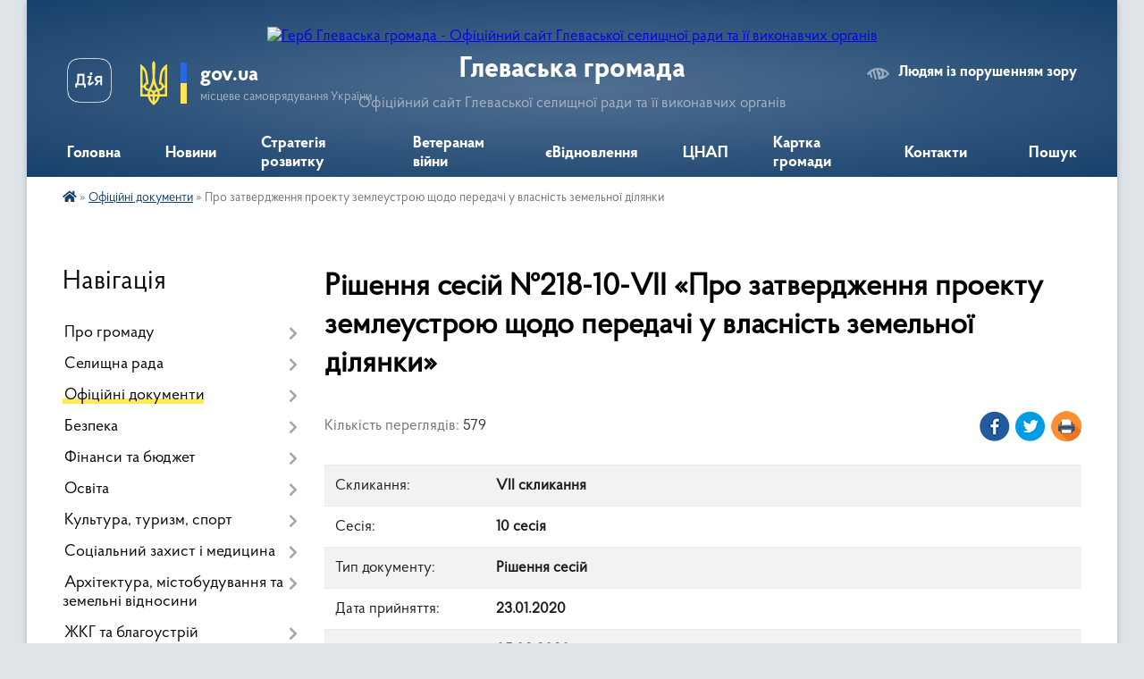

--- FILE ---
content_type: text/html; charset=UTF-8
request_url: https://hlevakha.gov.ua/docs/325075/
body_size: 10819
content:
<!DOCTYPE html>
<html lang="uk">
<head>
	<!--[if IE]><meta http-equiv="X-UA-Compatible" content="IE=edge"><![endif]-->
	<meta charset="utf-8">
	<meta name="viewport" content="width=device-width, initial-scale=1">
	<!--[if IE]><script>
		document.createElement('header');
		document.createElement('nav');
		document.createElement('main');
		document.createElement('section');
		document.createElement('article');
		document.createElement('aside');
		document.createElement('footer');
		document.createElement('figure');
		document.createElement('figcaption');
	</script><![endif]-->
	<title>Рішення сесій №218-10-VII &laquo;Про затвердження проекту землеустрою щодо передачі у власність земельної ділянки&raquo;</title>
	<meta name="description" content="Рішення сесій №218-10-VII &amp;laquo;Про затвердження проекту землеустрою щодо передачі у власність земельної ділянки&amp;raquo; - Глеваська громада, 10 сесія VIІ скликання">
	<meta name="keywords" content="Рішення, сесій, №218-10-VII, &amp;laquo;Про, затвердження, проекту, землеустрою, щодо, передачі, у, власність, земельної, ділянки&amp;raquo; Глеваська, громада, 10, сесія, VIІ, скликання">

	
		<meta property="og:image" content="https://rada.info/upload/users_files/04359146/gerb/COA_of_Hlevaha.png">
			<meta property="og:title" content="Про затвердження проекту землеустрою щодо передачі у власність земельної ділянки">
			<meta property="og:description" content="Рішення сесій №218-10-VII &amp;laquo;Про затвердження проекту землеустрою щодо передачі у власність земельної ділянки&amp;raquo; - Глеваська громада, 10 сесія VIІ скликання">
			<meta property="og:type" content="article">
	<meta property="og:url" content="https://hlevakha.gov.ua/docs/325075/">
		
		<link rel="apple-touch-icon" sizes="57x57" href="https://gromada.org.ua/apple-icon-57x57.png">
	<link rel="apple-touch-icon" sizes="60x60" href="https://gromada.org.ua/apple-icon-60x60.png">
	<link rel="apple-touch-icon" sizes="72x72" href="https://gromada.org.ua/apple-icon-72x72.png">
	<link rel="apple-touch-icon" sizes="76x76" href="https://gromada.org.ua/apple-icon-76x76.png">
	<link rel="apple-touch-icon" sizes="114x114" href="https://gromada.org.ua/apple-icon-114x114.png">
	<link rel="apple-touch-icon" sizes="120x120" href="https://gromada.org.ua/apple-icon-120x120.png">
	<link rel="apple-touch-icon" sizes="144x144" href="https://gromada.org.ua/apple-icon-144x144.png">
	<link rel="apple-touch-icon" sizes="152x152" href="https://gromada.org.ua/apple-icon-152x152.png">
	<link rel="apple-touch-icon" sizes="180x180" href="https://gromada.org.ua/apple-icon-180x180.png">
	<link rel="icon" type="image/png" sizes="192x192"  href="https://gromada.org.ua/android-icon-192x192.png">
	<link rel="icon" type="image/png" sizes="32x32" href="https://gromada.org.ua/favicon-32x32.png">
	<link rel="icon" type="image/png" sizes="96x96" href="https://gromada.org.ua/favicon-96x96.png">
	<link rel="icon" type="image/png" sizes="16x16" href="https://gromada.org.ua/favicon-16x16.png">
	<link rel="manifest" href="https://gromada.org.ua/manifest.json">
	<meta name="msapplication-TileColor" content="#ffffff">
	<meta name="msapplication-TileImage" content="https://gromada.org.ua/ms-icon-144x144.png">
	<meta name="theme-color" content="#ffffff">
	
	
		<meta name="robots" content="">
	
    <link rel="preload" href="https://cdnjs.cloudflare.com/ajax/libs/font-awesome/5.9.0/css/all.min.css" as="style">
	<link rel="stylesheet" href="https://cdnjs.cloudflare.com/ajax/libs/font-awesome/5.9.0/css/all.min.css" integrity="sha512-q3eWabyZPc1XTCmF+8/LuE1ozpg5xxn7iO89yfSOd5/oKvyqLngoNGsx8jq92Y8eXJ/IRxQbEC+FGSYxtk2oiw==" crossorigin="anonymous" referrerpolicy="no-referrer" />

    <link rel="preload" href="//gromada.org.ua/themes/km2/css/styles_vip.css?v=3.34" as="style">
	<link rel="stylesheet" href="//gromada.org.ua/themes/km2/css/styles_vip.css?v=3.34">
	<link rel="stylesheet" href="//gromada.org.ua/themes/km2/css/64454/theme_vip.css?v=1769311025">
	
		<!--[if lt IE 9]>
	<script src="https://oss.maxcdn.com/html5shiv/3.7.2/html5shiv.min.js"></script>
	<script src="https://oss.maxcdn.com/respond/1.4.2/respond.min.js"></script>
	<![endif]-->
	<!--[if gte IE 9]>
	<style type="text/css">
		.gradient { filter: none; }
	</style>
	<![endif]-->

</head>
<body class="">

	<a href="#top_menu" class="skip-link link" aria-label="Перейти до головного меню (Alt+1)" accesskey="1">Перейти до головного меню (Alt+1)</a>
	<a href="#left_menu" class="skip-link link" aria-label="Перейти до бічного меню (Alt+2)" accesskey="2">Перейти до бічного меню (Alt+2)</a>
    <a href="#main_content" class="skip-link link" aria-label="Перейти до головного вмісту (Alt+3)" accesskey="3">Перейти до текстового вмісту (Alt+3)</a>




	
	<div class="wrap">
		
		<header>
			<div class="header_wrap">
				<div class="logo">
					<a href="https://hlevakha.gov.ua/" id="logo" class="form_2">
						<img src="https://rada.info/upload/users_files/04359146/gerb/COA_of_Hlevaha.png" alt="Герб Глеваська громада - Офіційний сайт Глеваської селищної ради та її виконавчих органів">
					</a>
				</div>
				<div class="title">
					<div class="slogan_1">Глеваська громада</div>
					<div class="slogan_2">Офіційний сайт Глеваської селищної ради та її виконавчих органів</div>
				</div>
				<div class="gov_ua_block">
					<a class="diia" href="https://diia.gov.ua/" target="_blank" rel="nofollow" title="Державні послуги онлайн"><img src="//gromada.org.ua/themes/km2/img/diia.png" alt="Логотип Diia"></a>
					<img src="//gromada.org.ua/themes/km2/img/gerb.svg" class="gerb" alt="Герб України">
					<span class="devider"></span>
					<div class="title">
						<b>gov.ua</b>
						<span>місцеве самоврядування України</span>
					</div>
				</div>
								<div class="alt_link">
					<a href="#" rel="nofollow" title="Режим високої контастності" onclick="return set_special('10b938a7ab3eb050674ad624cfd709a0570b6fbe');">Людям із порушенням зору</a>
				</div>
								
				<section class="top_nav">
					<nav class="main_menu" id="top_menu">
						<ul>
														<li class="">
								<a href="https://hlevakha.gov.ua/main/"><span>Головна</span></a>
																							</li>
														<li class=" has-sub">
								<a href="https://hlevakha.gov.ua/news/"><span>Новини</span></a>
																<button onclick="return show_next_level(this);" aria-label="Показати підменю"></button>
																								<ul>
																		<li>
										<a href="https://hlevakha.gov.ua/anonsi-16-29-12-22-06-2022/">Анонси</a>
																													</li>
																		<li class="has-sub">
										<a href="https://hlevakha.gov.ua/statti-16-41-19-22-06-2022/">Статті</a>
																				<button onclick="return show_next_level(this);" aria-label="Показати підменю"></button>
																														<ul>
																						<li>
												<a href="https://hlevakha.gov.ua/dsns-10-13-44-12-10-2021/">ДСНС</a>
											</li>
																																</ul>
																			</li>
																		<li>
										<a href="https://hlevakha.gov.ua/podii-16-31-05-22-06-2022/">Події</a>
																													</li>
																		<li>
										<a href="https://hlevakha.gov.ua/zasidannya-10-35-33-15-07-2022/">Засідання</a>
																													</li>
																		<li class="has-sub">
										<a href="https://hlevakha.gov.ua/ogoloshennya-16-42-00-22-06-2022/">Оголошення</a>
																				<button onclick="return show_next_level(this);" aria-label="Показати підменю"></button>
																														<ul>
																						<li>
												<a href="https://hlevakha.gov.ua/cnap-08-39-42-05-08-2021/">ЦНАП</a>
											</li>
																						<li>
												<a href="https://hlevakha.gov.ua/centr-zajnyatosti-10-24-25-23-04-2021/">Центр зайнятості</a>
											</li>
																						<li>
												<a href="https://hlevakha.gov.ua/podatkova-10-18-44-28-07-2021/">Податкова</a>
											</li>
																																</ul>
																			</li>
																		<li>
										<a href="https://hlevakha.gov.ua/privitannya-11-12-43-03-07-2022/">Привітання</a>
																													</li>
																		<li>
										<a href="https://hlevakha.gov.ua/ushanuvannya-11-15-38-03-07-2022/">Ушанування</a>
																													</li>
																		<li>
										<a href="https://hlevakha.gov.ua/centr-zajnyatosti-12-26-08-03-11-2022/">Центр зайнятості</a>
																													</li>
																										</ul>
															</li>
														<li class="">
								<a href="https://hlevakha.gov.ua/strategiya-rozvitku-08-00-29-19-04-2024/"><span>Стратегія розвитку</span></a>
																							</li>
														<li class="">
								<a href="https://hlevakha.gov.ua/veteranam-vijni-16-40-12-23-01-2025/"><span>Ветеранам війни</span></a>
																							</li>
														<li class=" has-sub">
								<a href="https://hlevakha.gov.ua/evidnovlennya-14-43-15-05-06-2023/"><span>єВідновлення</span></a>
																<button onclick="return show_next_level(this);" aria-label="Показати підменю"></button>
																								<ul>
																		<li>
										<a href="https://hlevakha.gov.ua/vidnovidim-15-42-20-19-10-2023/">ВідновиДІМ</a>
																													</li>
																										</ul>
															</li>
														<li class=" has-sub">
								<a href="https://hlevakha.gov.ua/cnap-10-14-19-11-12-2020/"><span>ЦНАП</span></a>
																<button onclick="return show_next_level(this);" aria-label="Показати підменю"></button>
																								<ul>
																		<li>
										<a href="https://hlevakha.gov.ua/pro-cnap-17-42-56-11-01-2021/">Про ЦНАП</a>
																													</li>
																		<li>
										<a href="https://hlevakha.gov.ua/poslugi-cnap-17-44-02-11-01-2021/">Перелік послуг ЦНАП</a>
																													</li>
																		<li>
										<a href="https://hlevakha.gov.ua/perelik-poslug-vrm-16-55-16-22-12-2025/">Перелік послуг ВРМ</a>
																													</li>
																		<li>
										<a href="https://hlevakha.gov.ua/dokumenti-cnap-17-45-28-11-01-2021/">Нормативні документи</a>
																													</li>
																										</ul>
															</li>
														<li class=" has-sub">
								<a href="https://hlevakha.gov.ua/structure/"><span>Картка громади</span></a>
																<button onclick="return show_next_level(this);" aria-label="Показати підменю"></button>
																								<ul>
																		<li>
										<a href="https://hlevakha.gov.ua/pasport-gromadi-22-23-59-18-07-2019/">Про громаду</a>
																													</li>
																		<li>
										<a href="https://hlevakha.gov.ua/perejmenuvannya-vulic-13-53-56-20-05-2025/">Перейменування вулиць</a>
																													</li>
																										</ul>
															</li>
														<li class="">
								<a href="https://hlevakha.gov.ua/feedback/"><span>Контакти</span></a>
																							</li>
																				</ul>
					</nav>
					&nbsp;
					<button class="menu-button" id="open-button"><i class="fas fa-bars"></i> Меню сайту</button>
					<a href="https://hlevakha.gov.ua/search/" rel="nofollow" class="search_button">Пошук</a>
				</section>
				
			</div>
		</header>
				
		<section class="bread_crumbs">
		<div xmlns:v="http://rdf.data-vocabulary.org/#"><a href="https://hlevakha.gov.ua/" title="Головна сторінка"><i class="fas fa-home"></i></a> &raquo; <a href="https://hlevakha.gov.ua/docs/" aria-current="page">Офіційні документи</a>  &raquo; <span>Про затвердження проекту землеустрою щодо передачі у власність земельної ділянки</span></div>
	</section>
	
	<section class="center_block">
		<div class="row">
			<div class="grid-25 fr">
				<aside>
				
									
										<div class="sidebar_title">Навігація</div>
										
					<nav class="sidebar_menu" id="left_menu">
						<ul>
														<li class=" has-sub">
								<a href="https://hlevakha.gov.ua/pro-gromadu-15-03-30-04-04-2024/"><span>Про громаду</span></a>
																<button onclick="return show_next_level(this);" aria-label="Показати підменю"></button>
																								<ul>
																		<li class="">
										<a href="https://hlevakha.gov.ua/storinka-pamyati-poleglim-zahisnikam-09-36-59-13-08-2024/"><span>Сторінка пам'яті полеглим Захисникам</span></a>
																													</li>
																										</ul>
															</li>
														<li class=" has-sub">
								<a href="https://hlevakha.gov.ua/selischna-rada-07-04-23-27-03-2021/"><span>Селищна рада</span></a>
																<button onclick="return show_next_level(this);" aria-label="Показати підменю"></button>
																								<ul>
																		<li class="">
										<a href="https://hlevakha.gov.ua/golova-gromadi-22-20-05-18-07-2019/"><span>Селищний голова</span></a>
																													</li>
																		<li class="">
										<a href="https://hlevakha.gov.ua/kerivnij-sklad-glevahivskoi-gromadi-14-49-02-12-03-2021/"><span>Керівництво</span></a>
																													</li>
																		<li class=" has-sub">
										<a href="https://hlevakha.gov.ua/deputatskij-sklad-22-22-15-18-07-2019/"><span>Депутатський склад</span></a>
																				<button onclick="return show_next_level(this);" aria-label="Показати підменю"></button>
																														<ul>
																						<li><a href="https://hlevakha.gov.ua/deputatski-komisii-23-01-49-18-07-2019/"><span>Депутатські комісії</span></a></li>
																																</ul>
																			</li>
																		<li class=" has-sub">
										<a href="https://hlevakha.gov.ua/vikonavchij-komitet-22-22-51-18-07-2019/"><span>Виконавчий комітет</span></a>
																				<button onclick="return show_next_level(this);" aria-label="Показати підменю"></button>
																														<ul>
																						<li><a href="https://hlevakha.gov.ua/komisii-22-24-32-11-08-2019/"><span>Комісії</span></a></li>
																						<li><a href="https://hlevakha.gov.ua/rishennya-vikonkomu-22-47-33-11-08-2019/"><span>Рішення виконкому</span></a></li>
																																</ul>
																			</li>
																		<li class="">
										<a href="https://hlevakha.gov.ua/pracivniki-gromadi-22-25-28-18-07-2019/"><span>Апарат і виконавчі органи ради</span></a>
																													</li>
																		<li class=" has-sub">
										<a href="https://hlevakha.gov.ua/starostinski-okrugi-08-27-09-27-03-2021/"><span>Старостинські округи</span></a>
																				<button onclick="return show_next_level(this);" aria-label="Показати підменю"></button>
																														<ul>
																						<li><a href="https://hlevakha.gov.ua/krushinskij-okrug-15-51-15-20-02-2023/"><span>Крушинський округ</span></a></li>
																						<li><a href="https://hlevakha.gov.ua/marhalivskij-okrug-15-51-36-20-02-2023/"><span>Мархалівський округ</span></a></li>
																						<li><a href="https://hlevakha.gov.ua/putrivskij-okrug-15-51-53-20-02-2023/"><span>Путрівський округ</span></a></li>
																																</ul>
																			</li>
																		<li class="">
										<a href="https://hlevakha.gov.ua/vakansii-09-34-48-07-07-2020/"><span>Кар'єра в селищній раді</span></a>
																													</li>
																										</ul>
															</li>
														<li class="active has-sub">
								<a href="https://hlevakha.gov.ua/docs/"><span>Офіційні документи</span></a>
																<button onclick="return show_next_level(this);" aria-label="Показати підменю"></button>
																								<ul>
																		<li class=" has-sub">
										<a href="https://hlevakha.gov.ua/rishennya-sesij-21-39-33-19-07-2019/"><span>Рішення ради</span></a>
																				<button onclick="return show_next_level(this);" aria-label="Показати підменю"></button>
																														<ul>
																						<li><a href="https://hlevakha.gov.ua/viii-sklikannya-19-10-53-29-11-2020/"><span>VIII скликання</span></a></li>
																						<li><a href="https://hlevakha.gov.ua/vii-sklikannya-14-11-53-22-07-2019/"><span>VIІ скликання</span></a></li>
																						<li><a href="https://hlevakha.gov.ua/videomateriali-sesij-21-47-27-19-07-2019/"><span>Відеоматеріали сесій</span></a></li>
																																</ul>
																			</li>
																		<li class="">
										<a href="https://hlevakha.gov.ua/programi-22-46-49-18-07-2019/"><span>Програми</span></a>
																													</li>
																		<li class="">
										<a href="https://hlevakha.gov.ua/regulyatorna-politika-09-37-56-10-06-2020/"><span>Регуляторна політика</span></a>
																													</li>
																		<li class="">
										<a href="https://hlevakha.gov.ua/normativna-groshova-ocinka-zemel-naselenogo-punktu-19-14-42-10-01-2020/"><span>Нормативна грошова оцінка земель населеного пункту</span></a>
																													</li>
																		<li class="">
										<a href="https://hlevakha.gov.ua/normativnopravova-baza-15-58-55-26-07-2019/"><span>Нормативно-правова база</span></a>
																													</li>
																										</ul>
															</li>
														<li class=" has-sub">
								<a href="https://hlevakha.gov.ua/bezpeka-09-28-29-02-12-2022/"><span>Безпека</span></a>
																<button onclick="return show_next_level(this);" aria-label="Показати підменю"></button>
																								<ul>
																		<li class="">
										<a href="https://hlevakha.gov.ua/perelik-ukrittiv-glevahivskoi-gromadi-23-20-32-03-06-2023/"><span>Укриття</span></a>
																													</li>
																		<li class="">
										<a href="https://hlevakha.gov.ua/punkti-nezlamnosti-09-31-22-02-12-2022/"><span>Пункти незламності</span></a>
																													</li>
																		<li class="">
										<a href="https://hlevakha.gov.ua/vash-dilnichnij-13-02-21-21-12-2021/"><span>Поліцейські станції</span></a>
																													</li>
																										</ul>
															</li>
														<li class=" has-sub">
								<a href="https://hlevakha.gov.ua/bjudzhet-15-18-38-03-03-2020/"><span>Фінанси та бюджет</span></a>
																<button onclick="return show_next_level(this);" aria-label="Показати підменю"></button>
																								<ul>
																		<li class=" has-sub">
										<a href="https://hlevakha.gov.ua/podatki-zbori-inshi-platezhi-15-15-47-12-06-2020/"><span>Податки, збори, інші платежі</span></a>
																				<button onclick="return show_next_level(this);" aria-label="Показати підменю"></button>
																														<ul>
																						<li><a href="https://hlevakha.gov.ua/oplata-shtrafu-pdr-09-40-39-28-04-2023/"><span>Оплата штрафу ПДР</span></a></li>
																																</ul>
																			</li>
																		<li class="">
										<a href="https://hlevakha.gov.ua/viddil-finansiv-08-36-57-27-03-2021/"><span>Відділ фінансів</span></a>
																													</li>
																		<li class="">
										<a href="https://hlevakha.gov.ua/buhoblik-10-14-53-17-05-2023/"><span>Відділ бухгалтерського обліку та звітності</span></a>
																													</li>
																		<li class="">
										<a href="https://hlevakha.gov.ua/pasporti-bjudzhetnih-program-11-10-36-12-02-2021/"><span>Бюджет громади</span></a>
																													</li>
																		<li class="">
										<a href="https://hlevakha.gov.ua/bjudzhetni-zapiti-14-46-02-31-01-2022/"><span>Бюджетні запити</span></a>
																													</li>
																		<li class="">
										<a href="https://hlevakha.gov.ua/pasporti-bjudzhetnih-program-14-43-39-31-01-2022/"><span>Паспорти бюджетних програм</span></a>
																													</li>
																		<li class="">
										<a href="https://hlevakha.gov.ua/zviti-pro-vikonannya-bjudzhetnih-program-14-44-30-31-01-2022/"><span>Звіти про виконання бюджетних програм</span></a>
																													</li>
																		<li class="">
										<a href="https://hlevakha.gov.ua/vidkritij-bjudzhet-00-07-11-25-07-2019/"><span>Відкритий бюджет</span></a>
																													</li>
																										</ul>
															</li>
														<li class=" has-sub">
								<a href="https://hlevakha.gov.ua/osvita-18-09-57-16-08-2019/"><span>Освіта</span></a>
																<button onclick="return show_next_level(this);" aria-label="Показати підменю"></button>
																								<ul>
																		<li class="">
										<a href="https://hlevakha.gov.ua/viddil-osviti-09-19-55-27-03-2021/"><span>Відділ освіти</span></a>
																													</li>
																		<li class=" has-sub">
										<a href="https://hlevakha.gov.ua/zakladi-serednoi-osviti-10-34-05-27-03-2021/"><span>Заклади середньої освіти</span></a>
																				<button onclick="return show_next_level(this);" aria-label="Показати підменю"></button>
																														<ul>
																						<li><a href="https://hlevakha.gov.ua/glevahivskij-zzso-16-46-44-01-09-2021/"><span>Глевахівський академічний ліцей</span></a></li>
																						<li><a href="https://hlevakha.gov.ua/krushinskij-zzso-16-47-11-01-09-2021/"><span>Крушинська гімназія</span></a></li>
																						<li><a href="https://hlevakha.gov.ua/marhalivskij-zzso-16-47-37-01-09-2021/"><span>Мархалівська гімназія</span></a></li>
																						<li><a href="https://hlevakha.gov.ua/putrivskij-ozo-16-48-03-01-09-2021/"><span>Путрівський академічний ліцей</span></a></li>
																																</ul>
																			</li>
																		<li class=" has-sub">
										<a href="https://hlevakha.gov.ua/zakladi-doshkilnoi-osviti-glevahivskoi-gromadi-13-01-53-17-05-2021/"><span>Заклади дошкільної освіти</span></a>
																				<button onclick="return show_next_level(this);" aria-label="Показати підменю"></button>
																														<ul>
																						<li><a href="https://hlevakha.gov.ua/dnz-zoloti-zernyata-19-00-20-25-05-2021/"><span>ЗДО "Золоті зернята"</span></a></li>
																						<li><a href="https://hlevakha.gov.ua/dnz-romashka-19-01-07-25-05-2021/"><span>ЗДО "Ромашка"</span></a></li>
																						<li><a href="https://hlevakha.gov.ua/zdo-strumochok-19-01-40-25-05-2021/"><span>ЗДО "Струмочок"</span></a></li>
																						<li><a href="https://hlevakha.gov.ua/dv-putrivskogo-ozo-19-02-44-25-05-2021/"><span>ДВ Путрівського ОЗО</span></a></li>
																						<li><a href="https://hlevakha.gov.ua/dv-marhalivskogo-zzso-19-03-17-25-05-2021/"><span>ДВ Мархалівського ЗЗСО</span></a></li>
																																</ul>
																			</li>
																		<li class="">
										<a href="https://hlevakha.gov.ua/pozashkilna-osvita-10-37-36-27-03-2021/"><span>Позашкільна освіта</span></a>
																													</li>
																		<li class="">
										<a href="https://hlevakha.gov.ua/irc-10-53-02-27-03-2021/"><span>Інклюзивно-ресурсний центр</span></a>
																													</li>
																										</ul>
															</li>
														<li class=" has-sub">
								<a href="https://hlevakha.gov.ua/normativni-dokumenti-22-45-23-18-07-2019/"><span>Культура, туризм, спорт</span></a>
																<button onclick="return show_next_level(this);" aria-label="Показати підменю"></button>
																								<ul>
																		<li class="">
										<a href="https://hlevakha.gov.ua/sektor-09-19-26-27-03-2021/"><span>Сектор</span></a>
																													</li>
																		<li class="">
										<a href="https://hlevakha.gov.ua/zakladi-kulturi-12-25-58-27-03-2021/"><span>Заклади культури</span></a>
																													</li>
																		<li class="">
										<a href="https://hlevakha.gov.ua/dityacha-shkola-mistectv-12-26-25-27-03-2021/"><span>Дитяча школа мистецтв</span></a>
																													</li>
																		<li class="">
										<a href="https://hlevakha.gov.ua/turizm-14-57-53-20-12-2021/"><span>Туризм</span></a>
																													</li>
																		<li class="">
										<a href="https://hlevakha.gov.ua/sport-15-10-23-06-03-2024/"><span>Спорт</span></a>
																													</li>
																										</ul>
															</li>
														<li class=" has-sub">
								<a href="https://hlevakha.gov.ua/socialnij-zahist-ta-medicina-07-21-09-27-03-2021/"><span>Соціальний захист і медицина</span></a>
																<button onclick="return show_next_level(this);" aria-label="Показати підменю"></button>
																								<ul>
																		<li class="">
										<a href="https://hlevakha.gov.ua/viddil-socialnogo-zahistu-naselennya-09-17-07-27-03-2021/"><span>Відділ соціального захисту населення та ветеранської політики</span></a>
																													</li>
																		<li class="">
										<a href="https://hlevakha.gov.ua/sluzhba-u-spravah-ditej-ta-simi-09-17-49-27-03-2021/"><span>Служба у справах дітей та сім'ї</span></a>
																													</li>
																		<li class="">
										<a href="https://hlevakha.gov.ua/centr-nadannya-socialnih-poslug-09-18-28-27-03-2021/"><span>Центр надання соціальних послуг</span></a>
																													</li>
																		<li class="">
										<a href="https://hlevakha.gov.ua/cnap-21-44-45-19-07-2019/"><span>Медицина</span></a>
																													</li>
																		<li class="">
										<a href="https://hlevakha.gov.ua/informaciya-dlya-vpo-12-25-51-28-04-2025/"><span>Інформація для ВПО</span></a>
																													</li>
																		<li class="">
										<a href="https://hlevakha.gov.ua/covid19-09-53-22-23-04-2020/"><span>COVID-19</span></a>
																													</li>
																										</ul>
															</li>
														<li class=" has-sub">
								<a href="https://hlevakha.gov.ua/arhitektura-mistobuduvannya-ta-zemelni-vidnosini-07-20-43-27-03-2021/"><span>Архітектура, містобудування та земельні відносини</span></a>
																<button onclick="return show_next_level(this);" aria-label="Показати підменю"></button>
																								<ul>
																		<li class="">
										<a href="https://hlevakha.gov.ua/viddil-arhitekturi-mistobuduvannya-ta-zemelnih-vidnosin-08-38-48-27-03-2021/"><span>Відділ архітектури, містобудування та земельних відносин</span></a>
																													</li>
																		<li class="">
										<a href="https://hlevakha.gov.ua/dokumenti-10-40-41-05-11-2019/"><span>Документи на обговорення</span></a>
																													</li>
																		<li class="">
										<a href="https://hlevakha.gov.ua/ogoloshennya-ta-povidomlennya-09-24-05-16-06-2022/"><span>Оголошення та повідомлення</span></a>
																													</li>
																		<li class="">
										<a href="https://hlevakha.gov.ua/bezbar’ernist-16-09-07-20-12-2024/"><span>Безбар’єрність</span></a>
																													</li>
																										</ul>
															</li>
														<li class=" has-sub">
								<a href="https://hlevakha.gov.ua/zhitlovokomunalne-gospodarstvo-17-40-11-11-03-2021/"><span>ЖКГ та благоустрій</span></a>
																<button onclick="return show_next_level(this);" aria-label="Показати підменю"></button>
																								<ul>
																		<li class="">
										<a href="https://hlevakha.gov.ua/konkurs-z-priznachennya-upravitelya-bagatokvartirnih-budinkiv-17-44-34-19-03-2021/"><span>Конкурс управителів</span></a>
																													</li>
																		<li class="">
										<a href="https://hlevakha.gov.ua/komunalni-pidpriemstva-16-22-52-27-03-2021/"><span>Комунальні підприємства</span></a>
																													</li>
																		<li class="">
										<a href="https://hlevakha.gov.ua/dokumenti-dlya-obgovorennya-11-11-58-06-01-2022/"><span>Документи на обговорення</span></a>
																													</li>
																										</ul>
															</li>
														<li class="">
								<a href="https://hlevakha.gov.ua/sektor-ekonomiki-strategichnogo-planuvannya-ta-investicijnogo-rozvitku-10-11-58-12-11-2025/"><span>Сектор економіки, стратегічного планування та інвестиційного розвитку</span></a>
																							</li>
														<li class=" has-sub">
								<a href="https://hlevakha.gov.ua/publichna-informaciya-07-21-41-27-03-2021/"><span>Публічна інформація</span></a>
																<button onclick="return show_next_level(this);" aria-label="Показати підменю"></button>
																								<ul>
																		<li class="">
										<a href="https://hlevakha.gov.ua/budivnictvo-17-14-16-14-04-2021/"><span>Публічні закупівлі</span></a>
																													</li>
																		<li class="">
										<a href="https://hlevakha.gov.ua/rada-zvitue-22-00-49-27-07-2019/"><span>Рада звітує</span></a>
																													</li>
																		<li class=" has-sub">
										<a href="https://hlevakha.gov.ua/elektronni-servisi-19-00-48-21-07-2019/"><span>Електронні сервіси</span></a>
																				<button onclick="return show_next_level(this);" aria-label="Показати підменю"></button>
																														<ul>
																						<li><a href="https://hlevakha.gov.ua/kabinet-elektronnih-servisiv-minjusta-23-43-49-24-07-2019/"><span>Кабінет електронних сервісів мінюста</span></a></li>
																																</ul>
																			</li>
																		<li class=" has-sub">
										<a href="https://hlevakha.gov.ua/vibori-15-37-44-25-08-2020/"><span>Вибори</span></a>
																				<button onclick="return show_next_level(this);" aria-label="Показати підменю"></button>
																														<ul>
																						<li><a href="https://hlevakha.gov.ua/kandidati-08-32-34-21-09-2020/"><span>Кандидати</span></a></li>
																						<li><a href="https://hlevakha.gov.ua/sklad-ta-kontakti-tvk-08-42-29-26-08-2020/"><span>ТВК: склад, контакти, реквізити</span></a></li>
																						<li><a href="https://hlevakha.gov.ua/protokoli-ta-postanovi-tvk-08-44-08-26-08-2020/"><span>Протоколи та постанови ТВК</span></a></li>
																																</ul>
																			</li>
																										</ul>
															</li>
														<li class="">
								<a href="https://hlevakha.gov.ua/zahist-interesiv-gromadi-15-43-29-31-08-2023/"><span>Захист інтересів громади</span></a>
																							</li>
														<li class=" has-sub">
								<a href="https://hlevakha.gov.ua/meshkancyam-10-22-39-23-04-2021/"><span>Мешканцям</span></a>
																<button onclick="return show_next_level(this);" aria-label="Показати підменю"></button>
																								<ul>
																		<li class="">
										<a href="https://hlevakha.gov.ua/gromadske-obgovorennya-kandidaturi-starosti-08-05-53-01-04-2024/"><span>Громадське обговорення кандидатури старости</span></a>
																													</li>
																		<li class=" has-sub">
										<a href="https://hlevakha.gov.ua/gromadska-uchast-16-24-49-22-06-2022/"><span>Громадська участь</span></a>
																				<button onclick="return show_next_level(this);" aria-label="Показати підменю"></button>
																														<ul>
																						<li><a href="https://hlevakha.gov.ua/gromadskij-bjudzhet-19-11-23-17-03-2020/"><span>Громадський бюджет</span></a></li>
																						<li><a href="https://hlevakha.gov.ua/peticii-onlajn-11-41-45-07-04-2021/"><span>Єдина система місцевих петицій</span></a></li>
																						<li><a href="https://hlevakha.gov.ua/publichni-konsultacii-16-25-56-22-06-2022/"><span>Консультації з громадськістю</span></a></li>
																						<li><a href="https://hlevakha.gov.ua/strategiya-rozvitku-12-54-41-08-09-2022/"><span>Стратегія розвитку (Архів)</span></a></li>
																						<li><a href="https://hlevakha.gov.ua/obgovorennya-koncepcii-parku-11-44-49-21-07-2021/"><span>Обговорення концепції парку</span></a></li>
																																</ul>
																			</li>
																										</ul>
															</li>
													</ul>
						
												
					</nav>

											<div class="sidebar_title">Публічні закупівлі</div>	
<div class="petition_block">

		<p><a href="https://hlevakha.gov.ua/prozorro/" title="Публічні закупівлі Прозорро"><img src="//gromada.org.ua/themes/km2/img/prozorro_logo.png?v=2025" alt="Prozorro"></a></p>
	
		<p><a href="https://hlevakha.gov.ua/openbudget/" title="Відкритий бюджет"><img src="//gromada.org.ua/themes/km2/img/openbudget_logo.png?v=2025" alt="OpenBudget"></a></p>
	
	
</div>									
					
					
					
					
										<div id="banner_block">

						<p><a rel="nofollow" href="https://budget.e-dem.ua/3221455300/projects"><img alt="Фото без опису"  src="https://rada.info/upload/users_files/04359146/2da6d49598b8a4fc3759b4ae372f5c3b.png" style="width: 410px; height: 128px; float: left;" /></a><a rel="nofollow" href="https://petition.e-dem.ua/hlevakha/Petition/All" target="_blank"><img alt="Фото без опису"  src="https://rada.info/upload/users_files/04359146/a71dc05f20705d72c73388284b6f75f3.jpg" style="width: 410px; height: 135px;" /></a><a rel="nofollow" href="https://erecovery.diia.gov.ua"><img alt="Фото без опису"  src="https://rada.info/upload/users_files/04359146/cf6e42980fd0a0f9e1c832e00d188712.png" style="width: 410px; height: 227px;" /></a><a rel="nofollow" href="http://www.kzhep.in.ua/" target="_blank"><img alt="Фото без опису"  src="https://rada.info/upload/users_files/04359146/141986fe5163a28c0fbefbabe36d875a.png" style="width: 350px; height: 65px; border-width: 1px; border-style: solid;" /></a><a rel="nofollow" href="https://www.dtek-krem.com.ua/ua"><img alt="Фото без опису"  src="https://rada.info/upload/users_files/04359146/6ba8a3fb3d8f5414571c73dcb7bebc54.png" style="width: 600px; height: 62px;" /></a><a rel="nofollow" href="https://center.diia.gov.ua/"><img alt="Фото без опису"  src="https://rada.info/upload/users_files/04359146/88fbd02f5473e4143d3ff08e2c3ca206.jpg" style="width: 250px; height: 250px;" /></a><a rel="nofollow" href="https://www.527.org.ua" target="_blank"><img alt="Фото без опису"  src="https://rada.info/upload/users_files/04359146/8ec5daa02d60e3edc58203b58a5b89aa.jpg" style="width: 300px; height: 250px;" /></a></p>
						<div class="clearfix"></div>

						
						<div class="clearfix"></div>

					</div>
				
				</aside>
			</div>
			<div class="grid-75">

				<main id="main_content">

																		<h1>Рішення сесій №218-10-VII &laquo;Про затвердження проекту землеустрою щодо передачі у власність земельної ділянки&raquo;</h1>



<div class="row">
	<div class="grid-50 one_news_count">
		Кількість переглядів: <span>579</span>
	</div>
		<div class="grid-50 one_news_socials">
		<button class="social_share" data-type="fb"><img src="//gromada.org.ua/themes/km2/img/share/fb.png" alt="Іконка Фейсбук"></button>
		<button class="social_share" data-type="tw"><img src="//gromada.org.ua/themes/km2/img/share/tw.png" alt="Іконка Твітер"></button>
		<button class="print_btn" onclick="window.print();"><img src="//gromada.org.ua/themes/km2/img/share/print.png" alt="Іконка принтера"></button>
	</div>
		<div class="clearfix"></div>
</div>


<div class="table_responsive one_doc_table">
	<table class="table table-hover table-striped">
		<tbody>
			<tr>
				<td>Скликання:</td>
				<td><strong>VIІ скликання</strong></td>
			</tr>
			<tr>
				<td>Сесія:</td>
				<td><strong>10 сесія</strong></td>
			</tr>
			<tr>
				<td>Тип документу:</td>
				<td><strong>Рішення сесій</strong></td>
			</tr>
			<tr>
				<td>Дата прийняття:</td>
				<td><strong>23.01.2020</strong></td>
			</tr>
						<tr>
				<td>Дата оприлюднення:</td>
				<td><strong>05.02.2020</strong></td>
			</tr>
									<tr>
				<td>Номер документу:</td>
				<td><strong>218-10-VII</strong></td>
			</tr>
			<tr>
				<td>Назва документу:</td>
				<td><strong>Про затвердження проекту землеустрою щодо передачі у власність земельної ділянки</strong></td>
			</tr>
			<tr>
				<td>Прикріплені файли:</td>
				<td>
					<ol class="file_ol">
												<li>
							<a href="https://rada.info/upload/users_files/04359146/docs/950b81eee4ad46f6b4b6bb20d829061e.pdf" download="Файл 1" target="_blank"><i class="far fa-file-pdf"></i> Файл 1 (0.28 МБ)</a>
						</li>
											</ol>
				</td>
			</tr>
					</tbody>
	</table>
</div>



<div class="clearfix"></div>


<hr>
<p><a href="https://hlevakha.gov.ua/docs/" class="btn btn-yellow">&laquo; повернутися до всіх документів</a></p>											
				</main>
				
			</div>
			<div class="clearfix"></div>
		</div>
	</section>
	
	
	<footer>
		
		<div class="row">
			<div class="grid-40 socials">
				<p>
					<a href="https://gromada.org.ua/rss/64454/" rel="nofollow" target="_blank" title="RSS-стрічка новин"><i class="fas fa-rss"></i></a>
										<a href="https://hlevakha.gov.ua/feedback/#chat_bot" title="Наша громада в смартфоні"><i class="fas fa-robot"></i></a>
										<a href="https://twitter.com/HlevaskaRada" rel="nofollow" target="_blank" title="Наша стрічка в Твітер"><i class="fab fa-twitter"></i></a>					<a href="https://www.instagram.com/HlevaskaRada" rel="nofollow" target="_blank" title="Сторінка в Instagram"><i class="fab fa-instagram"></i></a>					<a href="https://www.facebook.com/HlevaskaRada" rel="nofollow" target="_blank" title="Сторінка у Фейсбук"><i class="fab fa-facebook-f"></i></a>					<a href="https://www.youtube.com/@HlevaskaRada" rel="nofollow" target="_blank" title="Канал Youtube"><i class="fab fa-youtube"></i></a>					<a href="https://t.me/HlevaskaRada" rel="nofollow" target="_blank" title="Телеграм-канал громади"><i class="fab fa-telegram"></i></a>					<a href="https://hlevakha.gov.ua/sitemap/" title="Мапа сайту"><i class="fas fa-sitemap"></i></a>
				</p>
				<p class="copyright">Глеваська громада - 2019-2026 &copy; Весь контент доступний за ліцензією <a href="https://creativecommons.org/licenses/by/4.0/deed.uk" target="_blank" rel="nofollow">Creative Commons Attribution 4.0 International License</a>, якщо не зазначено інше.</p>
			</div>
			<div class="grid-20 developers">
				<a href="https://vlada.ua/" rel="nofollow" target="_blank" title="Перейти на сайт платформи VladaUA"><img src="//gromada.org.ua/themes/km2/img/vlada_online.svg?v=ua" class="svg" alt="Логотип платформи VladaUA"></a><br>
				<span>офіційні сайти &laquo;під ключ&raquo;</span><br>
				для органів державної влади
			</div>
			<div class="grid-40 admin_auth_block">
								<p class="first"><a href="#" rel="nofollow" class="alt_link" onclick="return set_special('10b938a7ab3eb050674ad624cfd709a0570b6fbe');">Людям із порушенням зору</a></p>
				<p><a href="#auth_block" class="open-popup" title="Вхід в адмін-панель сайту"><i class="fa fa-lock"></i></a></p>
				<p class="sec"><a href="#auth_block" class="open-popup">Вхід для адміністратора</a></p>
				<div id="google_translate_element" style="text-align: left;width: 202px;float: right;margin-top: 13px;"></div>
							</div>
			<div class="clearfix"></div>
		</div>

	</footer>

	</div>

		
	



<a href="#" id="Go_Top"><i class="fas fa-angle-up"></i></a>
<a href="#" id="Go_Top2"><i class="fas fa-angle-up"></i></a>

<script type="text/javascript" src="//gromada.org.ua/themes/km2/js/jquery-3.6.0.min.js"></script>
<script type="text/javascript" src="//gromada.org.ua/themes/km2/js/jquery-migrate-3.3.2.min.js"></script>
<script type="text/javascript" src="//gromada.org.ua/themes/km2/js/flickity.pkgd.min.js"></script>
<script type="text/javascript" src="//gromada.org.ua/themes/km2/js/flickity-imagesloaded.js"></script>
<script type="text/javascript">
	$(document).ready(function(){
		$(".main-carousel .carousel-cell.not_first").css("display", "block");
	});
</script>
<script type="text/javascript" src="//gromada.org.ua/themes/km2/js/icheck.min.js"></script>
<script type="text/javascript" src="//gromada.org.ua/themes/km2/js/superfish.min.js?v=2"></script>



<script type="text/javascript" src="//gromada.org.ua/themes/km2/js/functions_unpack.js?v=5.17"></script>
<script type="text/javascript" src="//gromada.org.ua/themes/km2/js/hoverIntent.js"></script>
<script type="text/javascript" src="//gromada.org.ua/themes/km2/js/jquery.magnific-popup.min.js?v=1.1"></script>
<script type="text/javascript" src="//gromada.org.ua/themes/km2/js/jquery.mask.min.js"></script>


	

<script type="text/javascript" src="//gromada.org.ua/themes/km2/js/moment.min.js"></script>
<script type="text/javascript" src="//gromada.org.ua/themes/km2/js/daterangepicker.min.js"></script>
<link rel="stylesheet" type="text/css" href="//gromada.org.ua/themes/km2/css/daterangepicker.css">
<script type="text/javascript">
	$(document).ready(function(){
		moment.locale('uk');	
		$('#filter_from_date').daterangepicker({
			locale: {
				format: 'DD.MM.YYYY',
				separator: " - ",
				applyLabel: "Застосувати",
				cancelLabel: "Скасувати",
				fromLabel: "Із",
				toLabel: "до",
				customRangeLabel: "Задати інтервал",
				weekLabel: "Тижні",
				daysOfWeek: [
					"Нд",
					"Пн",
					"Вт",
					"Ср",
					"Чт",
					"Пт",
					"Сб"
				],
				"monthNames": [
					"Січень",
					"Лютий",
					"Березень",
					"Квітень",
					"Травень",
					"Червень",
					"Липень",
					"Серпень",
					"Вересень",
					"Жовтень",
					"Листопад",
					"Грудень"
				],
				"firstDay": 1
			},
			autoUpdateInput: false
		});
		
		$('#filter_from_date').on('apply.daterangepicker', function(ev, picker) {
			$(this).val(picker.startDate.format('DD.MM.YYYY') + ' - ' + picker.endDate.format('DD.MM.YYYY'));
		});

		$('#filter_from_date').on('cancel.daterangepicker', function(ev, picker) {
			$(this).val('');
		});
	});
</script>

<script type="text/javascript" src="//translate.google.com/translate_a/element.js?cb=googleTranslateElementInit"></script>
<script type="text/javascript">
	function googleTranslateElementInit() {
		new google.translate.TranslateElement({
			pageLanguage: 'uk',
			includedLanguages: 'de,en,es,fr,pl,hu,bg,ro,da,lt',
			layout: google.translate.TranslateElement.InlineLayout.SIMPLE,
			gaTrack: true,
			gaId: 'UA-71656986-1'
		}, 'google_translate_element');
	}
</script>

<script>
  (function(i,s,o,g,r,a,m){i["GoogleAnalyticsObject"]=r;i[r]=i[r]||function(){
  (i[r].q=i[r].q||[]).push(arguments)},i[r].l=1*new Date();a=s.createElement(o),
  m=s.getElementsByTagName(o)[0];a.async=1;a.src=g;m.parentNode.insertBefore(a,m)
  })(window,document,"script","//www.google-analytics.com/analytics.js","ga");

  ga("create", "UA-71656986-1", "auto");
  ga("send", "pageview");

</script>

<script async
src="https://www.googletagmanager.com/gtag/js?id=UA-71656986-2"></script>
<script>
   window.dataLayer = window.dataLayer || [];
   function gtag(){dataLayer.push(arguments);}
   gtag("js", new Date());

   gtag("config", "UA-71656986-2");
</script>



<div style="display: none;">
								<div id="get_gromada_ban" class="dialog-popup s">

	<div class="logo"><img src="//gromada.org.ua/themes/km2/img/logo.svg" class="svg"></div>
    <h4>Код для вставки на сайт</h4>
	
    <div class="form-group">
        <img src="//gromada.org.ua/gromada_orgua_88x31.png">
    </div>
    <div class="form-group">
        <textarea id="informer_area" class="form-control"><a href="https://gromada.org.ua/" target="_blank"><img src="https://gromada.org.ua/gromada_orgua_88x31.png" alt="Gromada.org.ua - веб сайти діючих громад України" /></a></textarea>
    </div>
	
</div>			<div id="auth_block" class="dialog-popup s" role="dialog" aria-modal="true" aria-labelledby="auth_block_label">

	<div class="logo"><img src="//gromada.org.ua/themes/km2/img/logo.svg" class="svg"></div>
    <h4 id="auth_block_label">Вхід для адміністратора</h4>
    <form action="//gromada.org.ua/n/actions/" method="post">

		
        
        <div class="form-group">
            <label class="control-label" for="login">Логін: <span>*</span></label>
            <input type="text" class="form-control" name="login" id="login" value="" autocomplete="username" required>
        </div>
        <div class="form-group">
            <label class="control-label" for="password">Пароль: <span>*</span></label>
            <input type="password" class="form-control" name="password" id="password" value="" autocomplete="current-password" required>
        </div>
        <div class="form-group center">
            <input type="hidden" name="object_id" value="64454">
			<input type="hidden" name="back_url" value="https://hlevakha.gov.ua/docs/325075/">
            <button type="submit" class="btn btn-yellow" name="pAction" value="login_as_admin_temp">Авторизуватись</button>
        </div>
		

    </form>

</div>


			
						
								<div id="email_voting" class="dialog-popup m">

	<div class="logo"><img src="//gromada.org.ua/themes/km2/img/logo.svg" class="svg"></div>
    <h4>Онлайн-опитування: </h4>

    <form action="//gromada.org.ua/n/actions/" method="post" enctype="multipart/form-data">

        <div class="alert alert-warning">
            <strong>Увага!</strong> З метою уникнення фальсифікацій Ви маєте підтвердити свій голос через E-Mail
        </div>

		
        <div class="form-group">
            <label class="control-label" for="voting_email">E-Mail: <span>*</span></label>
            <input type="email" class="form-control" name="email" id="voting_email" value="" required>
        </div>
		

        <div class="form-group center">
            <input type="hidden" name="voting_id" value="">
			
            <input type="hidden" name="answer_id" id="voting_anser_id" value="">
			<input type="hidden" name="back_url" value="https://hlevakha.gov.ua/docs/325075/">
			
            <button type="submit" name="pAction" value="get_voting" class="btn btn-yellow">Підтвердити голос</button> <a href="#" class="btn btn-grey close-popup">Скасувати</a>
        </div>

    </form>

</div>


		<div id="result_voting" class="dialog-popup m">

	<div class="logo"><img src="//gromada.org.ua/themes/km2/img/logo.svg" class="svg"></div>
    <h4>Результати опитування</h4>

    <h3 id="voting_title"></h3>

    <canvas id="voting_diagram"></canvas>
    <div id="voting_results"></div>

    <div class="form-group center">
        <a href="#voting" class="open-popup btn btn-yellow"><i class="far fa-list-alt"></i> Всі опитування</a>
    </div>

</div>		
												<div id="voting_confirmed" class="dialog-popup s">

	<div class="logo"><img src="//gromada.org.ua/themes/km2/img/logo.svg" class="svg"></div>
    <h4>Дякуємо!</h4>

    <div class="alert alert-success">Ваш голос було зараховано</div>

</div>

		
			</div>
</body>
</html>